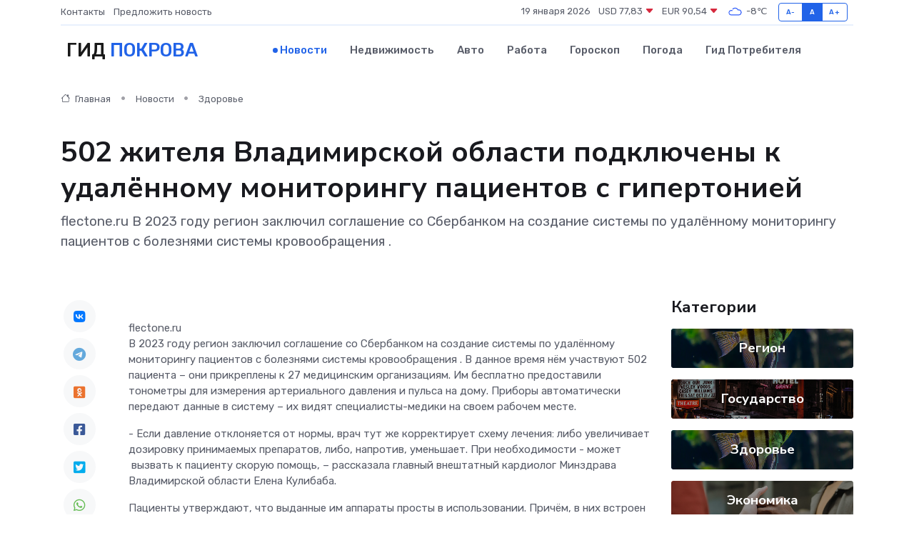

--- FILE ---
content_type: text/html; charset=UTF-8
request_url: https://pokrov-gid.ru/news/zdorove/502-zhitelya-vladimirskoy-oblasti-podklyucheny-k-udalennomu-monitoringu-pacientov-s-gipertoniey.htm
body_size: 9534
content:
<!DOCTYPE html>
<html lang="ru">
<head>
	<meta charset="utf-8">
	<meta name="csrf-token" content="Vvb0oI8GX3ilLQF8kVCNIDnWIQGE9eLUGcvW2Z5L">
    <meta http-equiv="X-UA-Compatible" content="IE=edge">
    <meta name="viewport" content="width=device-width, initial-scale=1">
    <title>502 жителя Владимирской области подключены к удалённому мониторингу пациентов с гипертонией - новости Покрова</title>
    <meta name="description" property="description" content="flectone.ru В 2023 году регион заключил соглашение со Сбербанком на создание системы по удалённому мониторингу пациентов с болезнями системы кровообращения .">
    
    <meta property="fb:pages" content="105958871990207" />
    <link rel="shortcut icon" type="image/x-icon" href="https://pokrov-gid.ru/favicon.svg">
    <link rel="canonical" href="https://pokrov-gid.ru/news/zdorove/502-zhitelya-vladimirskoy-oblasti-podklyucheny-k-udalennomu-monitoringu-pacientov-s-gipertoniey.htm">
    <link rel="preconnect" href="https://fonts.gstatic.com">
    <link rel="dns-prefetch" href="https://fonts.googleapis.com">
    <link rel="dns-prefetch" href="https://pagead2.googlesyndication.com">
    <link rel="dns-prefetch" href="https://res.cloudinary.com">
    <link href="https://fonts.googleapis.com/css2?family=Nunito+Sans:wght@400;700&family=Rubik:wght@400;500;700&display=swap" rel="stylesheet">
    <link rel="stylesheet" type="text/css" href="https://pokrov-gid.ru/assets/font-awesome/css/all.min.css">
    <link rel="stylesheet" type="text/css" href="https://pokrov-gid.ru/assets/bootstrap-icons/bootstrap-icons.css">
    <link rel="stylesheet" type="text/css" href="https://pokrov-gid.ru/assets/tiny-slider/tiny-slider.css">
    <link rel="stylesheet" type="text/css" href="https://pokrov-gid.ru/assets/glightbox/css/glightbox.min.css">
    <link rel="stylesheet" type="text/css" href="https://pokrov-gid.ru/assets/plyr/plyr.css">
    <link id="style-switch" rel="stylesheet" type="text/css" href="https://pokrov-gid.ru/assets/css/style.css">
    <link rel="stylesheet" type="text/css" href="https://pokrov-gid.ru/assets/css/style2.css">

    <meta name="twitter:card" content="summary">
    <meta name="twitter:site" content="@mysite">
    <meta name="twitter:title" content="502 жителя Владимирской области подключены к удалённому мониторингу пациентов с гипертонией - новости Покрова">
    <meta name="twitter:description" content="flectone.ru В 2023 году регион заключил соглашение со Сбербанком на создание системы по удалённому мониторингу пациентов с болезнями системы кровообращения .">
    <meta name="twitter:creator" content="@mysite">
    <meta name="twitter:image:src" content="https://res.cloudinary.com/da4l0vwit/image/upload/brquvgic804ek6kiwbd4">
    <meta name="twitter:domain" content="pokrov-gid.ru">
    <meta name="twitter:card" content="summary_large_image" /><meta name="twitter:image" content="https://res.cloudinary.com/da4l0vwit/image/upload/brquvgic804ek6kiwbd4">

    <meta property="og:url" content="http://pokrov-gid.ru/news/zdorove/502-zhitelya-vladimirskoy-oblasti-podklyucheny-k-udalennomu-monitoringu-pacientov-s-gipertoniey.htm">
    <meta property="og:title" content="502 жителя Владимирской области подключены к удалённому мониторингу пациентов с гипертонией - новости Покрова">
    <meta property="og:description" content="flectone.ru В 2023 году регион заключил соглашение со Сбербанком на создание системы по удалённому мониторингу пациентов с болезнями системы кровообращения .">
    <meta property="og:type" content="website">
    <meta property="og:image" content="https://res.cloudinary.com/da4l0vwit/image/upload/brquvgic804ek6kiwbd4">
    <meta property="og:locale" content="ru_RU">
    <meta property="og:site_name" content="Гид Покрова">
    

    <link rel="image_src" href="https://res.cloudinary.com/da4l0vwit/image/upload/brquvgic804ek6kiwbd4" />

    <link rel="alternate" type="application/rss+xml" href="https://pokrov-gid.ru/feed" title="Покров: гид, новости, афиша">
        <script async src="https://pagead2.googlesyndication.com/pagead/js/adsbygoogle.js"></script>
    <script>
        (adsbygoogle = window.adsbygoogle || []).push({
            google_ad_client: "ca-pub-0899253526956684",
            enable_page_level_ads: true
        });
    </script>
        
    
    
    
    <script>if (window.top !== window.self) window.top.location.replace(window.self.location.href);</script>
    <script>if(self != top) { top.location=document.location;}</script>

<!-- Google tag (gtag.js) -->
<script async src="https://www.googletagmanager.com/gtag/js?id=G-71VQP5FD0J"></script>
<script>
  window.dataLayer = window.dataLayer || [];
  function gtag(){dataLayer.push(arguments);}
  gtag('js', new Date());

  gtag('config', 'G-71VQP5FD0J');
</script>
</head>
<body>
<script type="text/javascript" > (function(m,e,t,r,i,k,a){m[i]=m[i]||function(){(m[i].a=m[i].a||[]).push(arguments)}; m[i].l=1*new Date();k=e.createElement(t),a=e.getElementsByTagName(t)[0],k.async=1,k.src=r,a.parentNode.insertBefore(k,a)}) (window, document, "script", "https://mc.yandex.ru/metrika/tag.js", "ym"); ym(54009055, "init", {}); ym(86840228, "init", { clickmap:true, trackLinks:true, accurateTrackBounce:true, webvisor:true });</script> <noscript><div><img src="https://mc.yandex.ru/watch/54009055" style="position:absolute; left:-9999px;" alt="" /><img src="https://mc.yandex.ru/watch/86840228" style="position:absolute; left:-9999px;" alt="" /></div></noscript>
<script type="text/javascript">
    new Image().src = "//counter.yadro.ru/hit?r"+escape(document.referrer)+((typeof(screen)=="undefined")?"":";s"+screen.width+"*"+screen.height+"*"+(screen.colorDepth?screen.colorDepth:screen.pixelDepth))+";u"+escape(document.URL)+";h"+escape(document.title.substring(0,150))+";"+Math.random();
</script>
<!-- Rating@Mail.ru counter -->
<script type="text/javascript">
var _tmr = window._tmr || (window._tmr = []);
_tmr.push({id: "3138453", type: "pageView", start: (new Date()).getTime()});
(function (d, w, id) {
  if (d.getElementById(id)) return;
  var ts = d.createElement("script"); ts.type = "text/javascript"; ts.async = true; ts.id = id;
  ts.src = "https://top-fwz1.mail.ru/js/code.js";
  var f = function () {var s = d.getElementsByTagName("script")[0]; s.parentNode.insertBefore(ts, s);};
  if (w.opera == "[object Opera]") { d.addEventListener("DOMContentLoaded", f, false); } else { f(); }
})(document, window, "topmailru-code");
</script><noscript><div>
<img src="https://top-fwz1.mail.ru/counter?id=3138453;js=na" style="border:0;position:absolute;left:-9999px;" alt="Top.Mail.Ru" />
</div></noscript>
<!-- //Rating@Mail.ru counter -->

<header class="navbar-light navbar-sticky header-static">
    <div class="navbar-top d-none d-lg-block small">
        <div class="container">
            <div class="d-md-flex justify-content-between align-items-center my-1">
                <!-- Top bar left -->
                <ul class="nav">
                    <li class="nav-item">
                        <a class="nav-link ps-0" href="https://pokrov-gid.ru/contacts">Контакты</a>
                    </li>
                    <li class="nav-item">
                        <a class="nav-link ps-0" href="https://pokrov-gid.ru/sendnews">Предложить новость</a>
                    </li>
                    
                </ul>
                <!-- Top bar right -->
                <div class="d-flex align-items-center">
                    
                    <ul class="list-inline mb-0 text-center text-sm-end me-3">
						<li class="list-inline-item">
							<span>19 января 2026</span>
						</li>
                        <li class="list-inline-item">
                            <a class="nav-link px-0" href="https://pokrov-gid.ru/currency">
                                <span>USD 77,83 <i class="bi bi-caret-down-fill text-danger"></i></span>
                            </a>
						</li>
                        <li class="list-inline-item">
                            <a class="nav-link px-0" href="https://pokrov-gid.ru/currency">
                                <span>EUR 90,54 <i class="bi bi-caret-down-fill text-danger"></i></span>
                            </a>
						</li>
						<li class="list-inline-item">
                            <a class="nav-link px-0" href="https://pokrov-gid.ru/pogoda">
                                <svg xmlns="http://www.w3.org/2000/svg" width="25" height="25" viewBox="0 0 30 30"><path fill="#315EFB" fill-rule="evenodd" d="M25.036 13.066a4.948 4.948 0 0 1 0 5.868A4.99 4.99 0 0 1 20.99 21H8.507a4.49 4.49 0 0 1-3.64-1.86 4.458 4.458 0 0 1 0-5.281A4.491 4.491 0 0 1 8.506 12c.686 0 1.37.159 1.996.473a.5.5 0 0 1 .16.766l-.33.399a.502.502 0 0 1-.598.132 2.976 2.976 0 0 0-3.346.608 3.007 3.007 0 0 0 .334 4.532c.527.396 1.177.59 1.836.59H20.94a3.54 3.54 0 0 0 2.163-.711 3.497 3.497 0 0 0 1.358-3.206 3.45 3.45 0 0 0-.706-1.727A3.486 3.486 0 0 0 20.99 12.5c-.07 0-.138.016-.208.02-.328.02-.645.085-.947.192a.496.496 0 0 1-.63-.287 4.637 4.637 0 0 0-.445-.874 4.495 4.495 0 0 0-.584-.733A4.461 4.461 0 0 0 14.998 9.5a4.46 4.46 0 0 0-3.177 1.318 2.326 2.326 0 0 0-.135.147.5.5 0 0 1-.592.131 5.78 5.78 0 0 0-.453-.19.5.5 0 0 1-.21-.79A5.97 5.97 0 0 1 14.998 8a5.97 5.97 0 0 1 4.237 1.757c.398.399.704.85.966 1.319.262-.042.525-.076.79-.076a4.99 4.99 0 0 1 4.045 2.066zM0 0v30V0zm30 0v30V0z"></path></svg>
                                <span>-8&#8451;</span>
                            </a>
						</li>
					</ul>

                    <!-- Font size accessibility START -->
                    <div class="btn-group me-2" role="group" aria-label="font size changer">
                        <input type="radio" class="btn-check" name="fntradio" id="font-sm">
                        <label class="btn btn-xs btn-outline-primary mb-0" for="font-sm">A-</label>

                        <input type="radio" class="btn-check" name="fntradio" id="font-default" checked>
                        <label class="btn btn-xs btn-outline-primary mb-0" for="font-default">A</label>

                        <input type="radio" class="btn-check" name="fntradio" id="font-lg">
                        <label class="btn btn-xs btn-outline-primary mb-0" for="font-lg">A+</label>
                    </div>

                    
                </div>
            </div>
            <!-- Divider -->
            <div class="border-bottom border-2 border-primary opacity-1"></div>
        </div>
    </div>

    <!-- Logo Nav START -->
    <nav class="navbar navbar-expand-lg">
        <div class="container">
            <!-- Logo START -->
            <a class="navbar-brand" href="https://pokrov-gid.ru" style="text-align: end;">
                
                			<span class="ms-2 fs-3 text-uppercase fw-normal">Гид <span style="color: #2163e8;">Покрова</span></span>
                            </a>
            <!-- Logo END -->

            <!-- Responsive navbar toggler -->
            <button class="navbar-toggler ms-auto" type="button" data-bs-toggle="collapse"
                data-bs-target="#navbarCollapse" aria-controls="navbarCollapse" aria-expanded="false"
                aria-label="Toggle navigation">
                <span class="text-body h6 d-none d-sm-inline-block">Menu</span>
                <span class="navbar-toggler-icon"></span>
            </button>

            <!-- Main navbar START -->
            <div class="collapse navbar-collapse" id="navbarCollapse">
                <ul class="navbar-nav navbar-nav-scroll mx-auto">
                                        <li class="nav-item"> <a class="nav-link active" href="https://pokrov-gid.ru/news">Новости</a></li>
                                        <li class="nav-item"> <a class="nav-link" href="https://pokrov-gid.ru/realty">Недвижимость</a></li>
                                        <li class="nav-item"> <a class="nav-link" href="https://pokrov-gid.ru/auto">Авто</a></li>
                                        <li class="nav-item"> <a class="nav-link" href="https://pokrov-gid.ru/job">Работа</a></li>
                                        <li class="nav-item"> <a class="nav-link" href="https://pokrov-gid.ru/horoscope">Гороскоп</a></li>
                                        <li class="nav-item"> <a class="nav-link" href="https://pokrov-gid.ru/pogoda">Погода</a></li>
                                        <li class="nav-item"> <a class="nav-link" href="https://pokrov-gid.ru/poleznoe">Гид потребителя</a></li>
                                    </ul>
            </div>
            <!-- Main navbar END -->

            
        </div>
    </nav>
    <!-- Logo Nav END -->
</header>
    <main>
        <!-- =======================
                Main content START -->
        <section class="pt-3 pb-lg-5">
            <div class="container" data-sticky-container>
                <div class="row">
                    <!-- Main Post START -->
                    <div class="col-lg-9">
                        <!-- Categorie Detail START -->
                        <div class="mb-4">
							<nav aria-label="breadcrumb" itemscope itemtype="http://schema.org/BreadcrumbList">
								<ol class="breadcrumb breadcrumb-dots">
									<li class="breadcrumb-item" itemprop="itemListElement" itemscope itemtype="http://schema.org/ListItem">
										<meta itemprop="name" content="Гид Покрова">
										<meta itemprop="position" content="1">
										<meta itemprop="item" content="https://pokrov-gid.ru">
										<a itemprop="url" href="https://pokrov-gid.ru">
										<i class="bi bi-house me-1"></i> Главная
										</a>
									</li>
									<li class="breadcrumb-item" itemprop="itemListElement" itemscope itemtype="http://schema.org/ListItem">
										<meta itemprop="name" content="Новости">
										<meta itemprop="position" content="2">
										<meta itemprop="item" content="https://pokrov-gid.ru/news">
										<a itemprop="url" href="https://pokrov-gid.ru/news"> Новости</a>
									</li>
									<li class="breadcrumb-item" aria-current="page" itemprop="itemListElement" itemscope itemtype="http://schema.org/ListItem">
										<meta itemprop="name" content="Здоровье">
										<meta itemprop="position" content="3">
										<meta itemprop="item" content="https://pokrov-gid.ru/news/zdorove">
										<a itemprop="url" href="https://pokrov-gid.ru/news/zdorove"> Здоровье</a>
									</li>
									<li aria-current="page" itemprop="itemListElement" itemscope itemtype="http://schema.org/ListItem">
									<meta itemprop="name" content="502 жителя Владимирской области подключены к удалённому мониторингу пациентов с гипертонией">
									<meta itemprop="position" content="4" />
									<meta itemprop="item" content="https://pokrov-gid.ru/news/zdorove/502-zhitelya-vladimirskoy-oblasti-podklyucheny-k-udalennomu-monitoringu-pacientov-s-gipertoniey.htm">
									</li>
								</ol>
							</nav>
						
                        </div>
                    </div>
                </div>
                <div class="row align-items-center">
                                                        <!-- Content -->
                    <div class="col-md-12 mt-4 mt-md-0">
                                            <h1 class="display-6">502 жителя Владимирской области подключены к удалённому мониторингу пациентов с гипертонией</h1>
                        <p class="lead">flectone.ru

В 2023 году регион заключил соглашение со Сбербанком на создание системы по удалённому мониторингу пациентов с болезнями системы кровообращения .</p>
                    </div>
				                                    </div>
            </div>
        </section>
        <!-- =======================
        Main START -->
        <section class="pt-0">
            <div class="container position-relative" data-sticky-container>
                <div class="row">
                    <!-- Left sidebar START -->
                    <div class="col-md-1">
                        <div class="text-start text-lg-center mb-5" data-sticky data-margin-top="80" data-sticky-for="767">
                            <style>
                                .fa-vk::before {
                                    color: #07f;
                                }
                                .fa-telegram::before {
                                    color: #64a9dc;
                                }
                                .fa-facebook-square::before {
                                    color: #3b5998;
                                }
                                .fa-odnoklassniki-square::before {
                                    color: #eb722e;
                                }
                                .fa-twitter-square::before {
                                    color: #00aced;
                                }
                                .fa-whatsapp::before {
                                    color: #65bc54;
                                }
                                .fa-viber::before {
                                    color: #7b519d;
                                }
                                .fa-moimir svg {
                                    background-color: #168de2;
                                    height: 18px;
                                    width: 18px;
                                    background-size: 18px 18px;
                                    border-radius: 4px;
                                    margin-bottom: 2px;
                                }
                            </style>
                            <ul class="nav text-white-force">
                                <li class="nav-item">
                                    <a class="nav-link icon-md rounded-circle m-1 p-0 fs-5 bg-light" href="https://vk.com/share.php?url=https://pokrov-gid.ru/news/zdorove/502-zhitelya-vladimirskoy-oblasti-podklyucheny-k-udalennomu-monitoringu-pacientov-s-gipertoniey.htm&title=502 жителя Владимирской области подключены к удалённому мониторингу пациентов с гипертонией - новости Покрова&utm_source=share" rel="nofollow" target="_blank">
                                        <i class="fab fa-vk align-middle text-body"></i>
                                    </a>
                                </li>
                                <li class="nav-item">
                                    <a class="nav-link icon-md rounded-circle m-1 p-0 fs-5 bg-light" href="https://t.me/share/url?url=https://pokrov-gid.ru/news/zdorove/502-zhitelya-vladimirskoy-oblasti-podklyucheny-k-udalennomu-monitoringu-pacientov-s-gipertoniey.htm&text=502 жителя Владимирской области подключены к удалённому мониторингу пациентов с гипертонией - новости Покрова&utm_source=share" rel="nofollow" target="_blank">
                                        <i class="fab fa-telegram align-middle text-body"></i>
                                    </a>
                                </li>
                                <li class="nav-item">
                                    <a class="nav-link icon-md rounded-circle m-1 p-0 fs-5 bg-light" href="https://connect.ok.ru/offer?url=https://pokrov-gid.ru/news/zdorove/502-zhitelya-vladimirskoy-oblasti-podklyucheny-k-udalennomu-monitoringu-pacientov-s-gipertoniey.htm&title=502 жителя Владимирской области подключены к удалённому мониторингу пациентов с гипертонией - новости Покрова&utm_source=share" rel="nofollow" target="_blank">
                                        <i class="fab fa-odnoklassniki-square align-middle text-body"></i>
                                    </a>
                                </li>
                                <li class="nav-item">
                                    <a class="nav-link icon-md rounded-circle m-1 p-0 fs-5 bg-light" href="https://www.facebook.com/sharer.php?src=sp&u=https://pokrov-gid.ru/news/zdorove/502-zhitelya-vladimirskoy-oblasti-podklyucheny-k-udalennomu-monitoringu-pacientov-s-gipertoniey.htm&title=502 жителя Владимирской области подключены к удалённому мониторингу пациентов с гипертонией - новости Покрова&utm_source=share" rel="nofollow" target="_blank">
                                        <i class="fab fa-facebook-square align-middle text-body"></i>
                                    </a>
                                </li>
                                <li class="nav-item">
                                    <a class="nav-link icon-md rounded-circle m-1 p-0 fs-5 bg-light" href="https://twitter.com/intent/tweet?text=502 жителя Владимирской области подключены к удалённому мониторингу пациентов с гипертонией - новости Покрова&url=https://pokrov-gid.ru/news/zdorove/502-zhitelya-vladimirskoy-oblasti-podklyucheny-k-udalennomu-monitoringu-pacientov-s-gipertoniey.htm&utm_source=share" rel="nofollow" target="_blank">
                                        <i class="fab fa-twitter-square align-middle text-body"></i>
                                    </a>
                                </li>
                                <li class="nav-item">
                                    <a class="nav-link icon-md rounded-circle m-1 p-0 fs-5 bg-light" href="https://api.whatsapp.com/send?text=502 жителя Владимирской области подключены к удалённому мониторингу пациентов с гипертонией - новости Покрова https://pokrov-gid.ru/news/zdorove/502-zhitelya-vladimirskoy-oblasti-podklyucheny-k-udalennomu-monitoringu-pacientov-s-gipertoniey.htm&utm_source=share" rel="nofollow" target="_blank">
                                        <i class="fab fa-whatsapp align-middle text-body"></i>
                                    </a>
                                </li>
                                <li class="nav-item">
                                    <a class="nav-link icon-md rounded-circle m-1 p-0 fs-5 bg-light" href="viber://forward?text=502 жителя Владимирской области подключены к удалённому мониторингу пациентов с гипертонией - новости Покрова https://pokrov-gid.ru/news/zdorove/502-zhitelya-vladimirskoy-oblasti-podklyucheny-k-udalennomu-monitoringu-pacientov-s-gipertoniey.htm&utm_source=share" rel="nofollow" target="_blank">
                                        <i class="fab fa-viber align-middle text-body"></i>
                                    </a>
                                </li>
                                <li class="nav-item">
                                    <a class="nav-link icon-md rounded-circle m-1 p-0 fs-5 bg-light" href="https://connect.mail.ru/share?url=https://pokrov-gid.ru/news/zdorove/502-zhitelya-vladimirskoy-oblasti-podklyucheny-k-udalennomu-monitoringu-pacientov-s-gipertoniey.htm&title=502 жителя Владимирской области подключены к удалённому мониторингу пациентов с гипертонией - новости Покрова&utm_source=share" rel="nofollow" target="_blank">
                                        <i class="fab fa-moimir align-middle text-body"><svg viewBox='0 0 24 24' xmlns='http://www.w3.org/2000/svg'><path d='M8.889 9.667a1.333 1.333 0 100-2.667 1.333 1.333 0 000 2.667zm6.222 0a1.333 1.333 0 100-2.667 1.333 1.333 0 000 2.667zm4.77 6.108l-1.802-3.028a.879.879 0 00-1.188-.307.843.843 0 00-.313 1.166l.214.36a6.71 6.71 0 01-4.795 1.996 6.711 6.711 0 01-4.792-1.992l.217-.364a.844.844 0 00-.313-1.166.878.878 0 00-1.189.307l-1.8 3.028a.844.844 0 00.312 1.166.88.88 0 001.189-.307l.683-1.147a8.466 8.466 0 005.694 2.18 8.463 8.463 0 005.698-2.184l.685 1.151a.873.873 0 001.189.307.844.844 0 00.312-1.166z' fill='#FFF' fill-rule='evenodd'/></svg></i>
                                    </a>
                                </li>
                                
                            </ul>
                        </div>
                    </div>
                    <!-- Left sidebar END -->

                    <!-- Main Content START -->
                    <div class="col-md-10 col-lg-8 mb-5">
                        <div class="mb-4">
                                                    </div>
                        <div itemscope itemtype="http://schema.org/NewsArticle">
                            <meta itemprop="headline" content="502 жителя Владимирской области подключены к удалённому мониторингу пациентов с гипертонией">
                            <meta itemprop="identifier" content="https://pokrov-gid.ru/20179">
                            <span itemprop="articleBody">flectone.ru

<p> В 2023 году регион заключил соглашение со Сбербанком на создание  системы по удалённому мониторингу пациентов с болезнями системы кровообращения  . В данное время нём участвуют 502 пациента – они прикреплены к 27 медицинским организациям. Им бесплатно предоставили тонометры для измерения артериального давления и пульса на дому. Приборы автоматически передают данные в систему – их видят специалисты-медики на своем рабочем месте. </p> <p> - Если давление отклоняется от нормы, врач тут же корректирует схему лечения: либо увеличивает дозировку принимаемых препаратов, либо, напротив, уменьшает. При необходимости - может &nbsp;вызвать к пациенту скорую помощь, – рассказала главный внештатный кардиолог Минздрава Владимирской области Елена Кулибаба. </p>

<p> Пациенты утверждают, что выданные им аппараты просты в использовании. Причём, в них встроен голосовой помощник, который рассказывает, что делать – шаг за шагом. Это особенно удобно для тех, у кого проблемы со зрением. </p>

<p> За два месяца с момента запуска проекта зафиксировано 178 случаев повышения артериального давления за критичные 180 мм ртутного столба. В каждом случае пациент получил обратную связь от лечащего врача. </p>

<p> Чтобы стать участником проекта, пациенту с диагнозом «артериальная гипертензия» нужно проконсультироваться со своим лечащим врачом. Только он принимает решение о постановке больного на мониторинг и выдаёт тонометр. </p>

Галина Серова</span>
                        </div>
                                                                        <div><a href="https://progorod33.ru/news/87758" target="_blank" rel="author">Источник</a></div>
                                                                        <div class="col-12 mt-3"><a href="https://pokrov-gid.ru/sendnews">Предложить новость</a></div>
                        <div class="col-12 mt-5">
                            <h2 class="my-3">Последние новости</h2>
                            <div class="row gy-4">
                                <!-- Card item START -->
<div class="col-sm-6">
    <div class="card" itemscope="" itemtype="http://schema.org/BlogPosting">
        <!-- Card img -->
        <div class="position-relative">
                        <img class="card-img" src="https://pokrov-gid.ru/images/noimg-420x315.png" alt="К 80-летию Великой Победы. Рассказ о прадеде (старший помощник Муромского городского прокурора Евгений Цыганов)">
                    </div>
        <div class="card-body px-0 pt-3" itemprop="name">
            <h4 class="card-title" itemprop="headline"><a href="https://pokrov-gid.ru/news/gosudarstvo/k-80-letiyu-velikoy-pobedy-rasskaz-o-pradede-starshiy-pomoschnik-muromskogo-gorodskogo-prokurora-evgeniy-cyganov.htm"
                    class="btn-link text-reset fw-bold" itemprop="url">К 80-летию Великой Победы. Рассказ о прадеде (старший помощник Муромского городского прокурора Евгений Цыганов)</a></h4>
            <p class="card-text" itemprop="articleBody">Мой прадед, Александр Васильевич Мусев родился в 1899 году, был женат на Пелагее Андреевне Мусевой, имел двоих детей: сына Евгения и дочь Эльвиру.</p>
        </div>
        <meta itemprop="author" content="Редактор"/>
        <meta itemscope itemprop="mainEntityOfPage" itemType="https://schema.org/WebPage" itemid="https://pokrov-gid.ru/news/gosudarstvo/k-80-letiyu-velikoy-pobedy-rasskaz-o-pradede-starshiy-pomoschnik-muromskogo-gorodskogo-prokurora-evgeniy-cyganov.htm"/>
        <meta itemprop="dateModified" content="2025-04-06"/>
        <meta itemprop="datePublished" content="2025-04-06"/>
    </div>
</div>
<!-- Card item END -->
<!-- Card item START -->
<div class="col-sm-6">
    <div class="card" itemscope="" itemtype="http://schema.org/BlogPosting">
        <!-- Card img -->
        <div class="position-relative">
                        <img class="card-img" src="https://pokrov-gid.ru/images/noimg-420x315.png" alt="Прокурор Владимирской области Иван Грибов проведет личный прием граждан в Вязниковском районе">
                    </div>
        <div class="card-body px-0 pt-3" itemprop="name">
            <h4 class="card-title" itemprop="headline"><a href="https://pokrov-gid.ru/news/gosudarstvo/prokuror-vladimirskoy-oblasti-ivan-gribov-provedet-lichnyy-priem-grazhdan-v-vyaznikovskom-rayone.htm"
                    class="btn-link text-reset fw-bold" itemprop="url">Прокурор Владимирской области Иван Грибов проведет личный прием граждан в Вязниковском районе</a></h4>
            <p class="card-text" itemprop="articleBody">9 апреля 2025 года с 11-00 прокурор Владимирской области Иван Владимирович Грибов будет вести личный прием граждан в п. Никологоры Вязниковского района.</p>
        </div>
        <meta itemprop="author" content="Редактор"/>
        <meta itemscope itemprop="mainEntityOfPage" itemType="https://schema.org/WebPage" itemid="https://pokrov-gid.ru/news/gosudarstvo/prokuror-vladimirskoy-oblasti-ivan-gribov-provedet-lichnyy-priem-grazhdan-v-vyaznikovskom-rayone.htm"/>
        <meta itemprop="dateModified" content="2025-04-06"/>
        <meta itemprop="datePublished" content="2025-04-06"/>
    </div>
</div>
<!-- Card item END -->
<!-- Card item START -->
<div class="col-sm-6">
    <div class="card" itemscope="" itemtype="http://schema.org/BlogPosting">
        <!-- Card img -->
        <div class="position-relative">
                        <img class="card-img" src="https://res.cloudinary.com/da4l0vwit/image/upload/c_fill,w_420,h_315,q_auto,g_face/twbia7wsvgtrza6t3dre" alt="Спорт и чистота – отличный дуэт! Присоединяйся к Спортивной школе!" itemprop="image">
                    </div>
        <div class="card-body px-0 pt-3" itemprop="name">
            <h4 class="card-title" itemprop="headline"><a href="https://pokrov-gid.ru/news/region/sport-i-chistota-otlichnyy-duet-prisoedinyaysya-k-sportivnoy-shkole.htm"
                    class="btn-link text-reset fw-bold" itemprop="url">Спорт и чистота – отличный дуэт! Присоединяйся к Спортивной школе!</a></h4>
            <p class="card-text" itemprop="articleBody">Сегодня сотрудники МБУ ДО СШ провели традиционный весенний субботник на прилегающей территории.</p>
        </div>
        <meta itemprop="author" content="Редактор"/>
        <meta itemscope itemprop="mainEntityOfPage" itemType="https://schema.org/WebPage" itemid="https://pokrov-gid.ru/news/region/sport-i-chistota-otlichnyy-duet-prisoedinyaysya-k-sportivnoy-shkole.htm"/>
        <meta itemprop="dateModified" content="2025-04-06"/>
        <meta itemprop="datePublished" content="2025-04-06"/>
    </div>
</div>
<!-- Card item END -->
<!-- Card item START -->
<div class="col-sm-6">
    <div class="card" itemscope="" itemtype="http://schema.org/BlogPosting">
        <!-- Card img -->
        <div class="position-relative">
            <img class="card-img" src="https://res.cloudinary.com/dchlllsu2/image/upload/c_fill,w_420,h_315,q_auto,g_face/gum5gveb8e4ybmvanybm" alt="Коррекция фиброза и возрастных изменений: когда показан эндотканевой лифтинг" itemprop="image">
        </div>
        <div class="card-body px-0 pt-3" itemprop="name">
            <h4 class="card-title" itemprop="headline"><a href="https://krasnodar-gid.ru/news/ekonomika/korrekciya-fibroza-i-vozrastnyh-izmeneniy-kogda-pokazan-endotkanevoy-lifting.htm" class="btn-link text-reset fw-bold" itemprop="url">Коррекция фиброза и возрастных изменений: когда показан эндотканевой лифтинг</a></h4>
            <p class="card-text" itemprop="articleBody">Как современная технология помогает вернуть коже упругость, убрать отёки и улучшить рельеф без хирургии</p>
        </div>
        <meta itemprop="author" content="Редактор"/>
        <meta itemscope itemprop="mainEntityOfPage" itemType="https://schema.org/WebPage" itemid="https://krasnodar-gid.ru/news/ekonomika/korrekciya-fibroza-i-vozrastnyh-izmeneniy-kogda-pokazan-endotkanevoy-lifting.htm"/>
        <meta itemprop="dateModified" content="2026-01-19"/>
        <meta itemprop="datePublished" content="2026-01-19"/>
    </div>
</div>
<!-- Card item END -->
                            </div>
                        </div>
						<div class="col-12 bg-primary bg-opacity-10 p-2 mt-3 rounded">
							На этом сайте представлены актуальные варианты, чтобы <a href="https://lytkarino-gid.ru/realty">снять квартиру в Лыткарино</a> на выгодных условиях
						</div>
                        <!-- Comments START -->
                        <div class="mt-5">
                            <h3>Комментарии (0)</h3>
                        </div>
                        <!-- Comments END -->
                        <!-- Reply START -->
                        <div>
                            <h3>Добавить комментарий</h3>
                            <small>Ваш email не публикуется. Обязательные поля отмечены *</small>
                            <form class="row g-3 mt-2">
                                <div class="col-md-6">
                                    <label class="form-label">Имя *</label>
                                    <input type="text" class="form-control" aria-label="First name">
                                </div>
                                <div class="col-md-6">
                                    <label class="form-label">Email *</label>
                                    <input type="email" class="form-control">
                                </div>
                                <div class="col-12">
                                    <label class="form-label">Текст комментария *</label>
                                    <textarea class="form-control" rows="3"></textarea>
                                </div>
                                <div class="col-12">
                                    <button type="submit" class="btn btn-primary">Оставить комментарий</button>
                                </div>
                            </form>
                        </div>
                        <!-- Reply END -->
                    </div>
                    <!-- Main Content END -->
                    <!-- Right sidebar START -->
                    <div class="col-lg-3 d-none d-lg-block">
                        <div data-sticky data-margin-top="80" data-sticky-for="991">
                            <!-- Categories -->
                            <div>
                                <h4 class="mb-3">Категории</h4>
                                                                    <!-- Category item -->
                                    <div class="text-center mb-3 card-bg-scale position-relative overflow-hidden rounded"
                                        style="background-image:url(https://pokrov-gid.ru/assets/images/blog/4by3/06.jpg); background-position: center left; background-size: cover;">
                                        <div class="bg-dark-overlay-4 p-3">
                                            <a href="https://pokrov-gid.ru/news/region"
                                                class="stretched-link btn-link fw-bold text-white h5">Регион</a>
                                        </div>
                                    </div>
                                                                    <!-- Category item -->
                                    <div class="text-center mb-3 card-bg-scale position-relative overflow-hidden rounded"
                                        style="background-image:url(https://pokrov-gid.ru/assets/images/blog/4by3/01.jpg); background-position: center left; background-size: cover;">
                                        <div class="bg-dark-overlay-4 p-3">
                                            <a href="https://pokrov-gid.ru/news/gosudarstvo"
                                                class="stretched-link btn-link fw-bold text-white h5">Государство</a>
                                        </div>
                                    </div>
                                                                    <!-- Category item -->
                                    <div class="text-center mb-3 card-bg-scale position-relative overflow-hidden rounded"
                                        style="background-image:url(https://pokrov-gid.ru/assets/images/blog/4by3/06.jpg); background-position: center left; background-size: cover;">
                                        <div class="bg-dark-overlay-4 p-3">
                                            <a href="https://pokrov-gid.ru/news/zdorove"
                                                class="stretched-link btn-link fw-bold text-white h5">Здоровье</a>
                                        </div>
                                    </div>
                                                                    <!-- Category item -->
                                    <div class="text-center mb-3 card-bg-scale position-relative overflow-hidden rounded"
                                        style="background-image:url(https://pokrov-gid.ru/assets/images/blog/4by3/09.jpg); background-position: center left; background-size: cover;">
                                        <div class="bg-dark-overlay-4 p-3">
                                            <a href="https://pokrov-gid.ru/news/ekonomika"
                                                class="stretched-link btn-link fw-bold text-white h5">Экономика</a>
                                        </div>
                                    </div>
                                                                    <!-- Category item -->
                                    <div class="text-center mb-3 card-bg-scale position-relative overflow-hidden rounded"
                                        style="background-image:url(https://pokrov-gid.ru/assets/images/blog/4by3/06.jpg); background-position: center left; background-size: cover;">
                                        <div class="bg-dark-overlay-4 p-3">
                                            <a href="https://pokrov-gid.ru/news/politika"
                                                class="stretched-link btn-link fw-bold text-white h5">Политика</a>
                                        </div>
                                    </div>
                                                                    <!-- Category item -->
                                    <div class="text-center mb-3 card-bg-scale position-relative overflow-hidden rounded"
                                        style="background-image:url(https://pokrov-gid.ru/assets/images/blog/4by3/07.jpg); background-position: center left; background-size: cover;">
                                        <div class="bg-dark-overlay-4 p-3">
                                            <a href="https://pokrov-gid.ru/news/nauka-i-obrazovanie"
                                                class="stretched-link btn-link fw-bold text-white h5">Наука и Образование</a>
                                        </div>
                                    </div>
                                                                    <!-- Category item -->
                                    <div class="text-center mb-3 card-bg-scale position-relative overflow-hidden rounded"
                                        style="background-image:url(https://pokrov-gid.ru/assets/images/blog/4by3/03.jpg); background-position: center left; background-size: cover;">
                                        <div class="bg-dark-overlay-4 p-3">
                                            <a href="https://pokrov-gid.ru/news/proisshestviya"
                                                class="stretched-link btn-link fw-bold text-white h5">Происшествия</a>
                                        </div>
                                    </div>
                                                                    <!-- Category item -->
                                    <div class="text-center mb-3 card-bg-scale position-relative overflow-hidden rounded"
                                        style="background-image:url(https://pokrov-gid.ru/assets/images/blog/4by3/08.jpg); background-position: center left; background-size: cover;">
                                        <div class="bg-dark-overlay-4 p-3">
                                            <a href="https://pokrov-gid.ru/news/religiya"
                                                class="stretched-link btn-link fw-bold text-white h5">Религия</a>
                                        </div>
                                    </div>
                                                                    <!-- Category item -->
                                    <div class="text-center mb-3 card-bg-scale position-relative overflow-hidden rounded"
                                        style="background-image:url(https://pokrov-gid.ru/assets/images/blog/4by3/03.jpg); background-position: center left; background-size: cover;">
                                        <div class="bg-dark-overlay-4 p-3">
                                            <a href="https://pokrov-gid.ru/news/kultura"
                                                class="stretched-link btn-link fw-bold text-white h5">Культура</a>
                                        </div>
                                    </div>
                                                                    <!-- Category item -->
                                    <div class="text-center mb-3 card-bg-scale position-relative overflow-hidden rounded"
                                        style="background-image:url(https://pokrov-gid.ru/assets/images/blog/4by3/08.jpg); background-position: center left; background-size: cover;">
                                        <div class="bg-dark-overlay-4 p-3">
                                            <a href="https://pokrov-gid.ru/news/sport"
                                                class="stretched-link btn-link fw-bold text-white h5">Спорт</a>
                                        </div>
                                    </div>
                                                                    <!-- Category item -->
                                    <div class="text-center mb-3 card-bg-scale position-relative overflow-hidden rounded"
                                        style="background-image:url(https://pokrov-gid.ru/assets/images/blog/4by3/01.jpg); background-position: center left; background-size: cover;">
                                        <div class="bg-dark-overlay-4 p-3">
                                            <a href="https://pokrov-gid.ru/news/obschestvo"
                                                class="stretched-link btn-link fw-bold text-white h5">Общество</a>
                                        </div>
                                    </div>
                                                            </div>
                        </div>
                    </div>
                    <!-- Right sidebar END -->
                </div>
        </section>
    </main>
<footer class="bg-dark pt-5">
    
    <!-- Footer copyright START -->
    <div class="bg-dark-overlay-3 mt-5">
        <div class="container">
            <div class="row align-items-center justify-content-md-between py-4">
                <div class="col-md-6">
                    <!-- Copyright -->
                    <div class="text-center text-md-start text-primary-hover text-muted">
                        &#169;2026 Покров. Все права защищены.
                    </div>
                </div>
                
            </div>
        </div>
    </div>
    <!-- Footer copyright END -->
    <script type="application/ld+json">
        {"@context":"https:\/\/schema.org","@type":"Organization","name":"\u041f\u043e\u043a\u0440\u043e\u0432 - \u0433\u0438\u0434, \u043d\u043e\u0432\u043e\u0441\u0442\u0438, \u0430\u0444\u0438\u0448\u0430","url":"https:\/\/pokrov-gid.ru","sameAs":["https:\/\/vk.com\/public207883289","https:\/\/t.me\/pokrov_gid"]}
    </script>
</footer>
<!-- Back to top -->
<div class="back-top"><i class="bi bi-arrow-up-short"></i></div>
<script src="https://pokrov-gid.ru/assets/bootstrap/js/bootstrap.bundle.min.js"></script>
<script src="https://pokrov-gid.ru/assets/tiny-slider/tiny-slider.js"></script>
<script src="https://pokrov-gid.ru/assets/sticky-js/sticky.min.js"></script>
<script src="https://pokrov-gid.ru/assets/glightbox/js/glightbox.min.js"></script>
<script src="https://pokrov-gid.ru/assets/plyr/plyr.js"></script>
<script src="https://pokrov-gid.ru/assets/js/functions.js"></script>
<script src="https://yastatic.net/share2/share.js" async></script>
<script defer src="https://static.cloudflareinsights.com/beacon.min.js/vcd15cbe7772f49c399c6a5babf22c1241717689176015" integrity="sha512-ZpsOmlRQV6y907TI0dKBHq9Md29nnaEIPlkf84rnaERnq6zvWvPUqr2ft8M1aS28oN72PdrCzSjY4U6VaAw1EQ==" data-cf-beacon='{"version":"2024.11.0","token":"7d3483aed44f49379ca8c611ca217cea","r":1,"server_timing":{"name":{"cfCacheStatus":true,"cfEdge":true,"cfExtPri":true,"cfL4":true,"cfOrigin":true,"cfSpeedBrain":true},"location_startswith":null}}' crossorigin="anonymous"></script>
</body>
</html>


--- FILE ---
content_type: text/html; charset=utf-8
request_url: https://www.google.com/recaptcha/api2/aframe
body_size: 269
content:
<!DOCTYPE HTML><html><head><meta http-equiv="content-type" content="text/html; charset=UTF-8"></head><body><script nonce="13UZxofLOim_QN59uc3GKA">/** Anti-fraud and anti-abuse applications only. See google.com/recaptcha */ try{var clients={'sodar':'https://pagead2.googlesyndication.com/pagead/sodar?'};window.addEventListener("message",function(a){try{if(a.source===window.parent){var b=JSON.parse(a.data);var c=clients[b['id']];if(c){var d=document.createElement('img');d.src=c+b['params']+'&rc='+(localStorage.getItem("rc::a")?sessionStorage.getItem("rc::b"):"");window.document.body.appendChild(d);sessionStorage.setItem("rc::e",parseInt(sessionStorage.getItem("rc::e")||0)+1);localStorage.setItem("rc::h",'1768779940369');}}}catch(b){}});window.parent.postMessage("_grecaptcha_ready", "*");}catch(b){}</script></body></html>